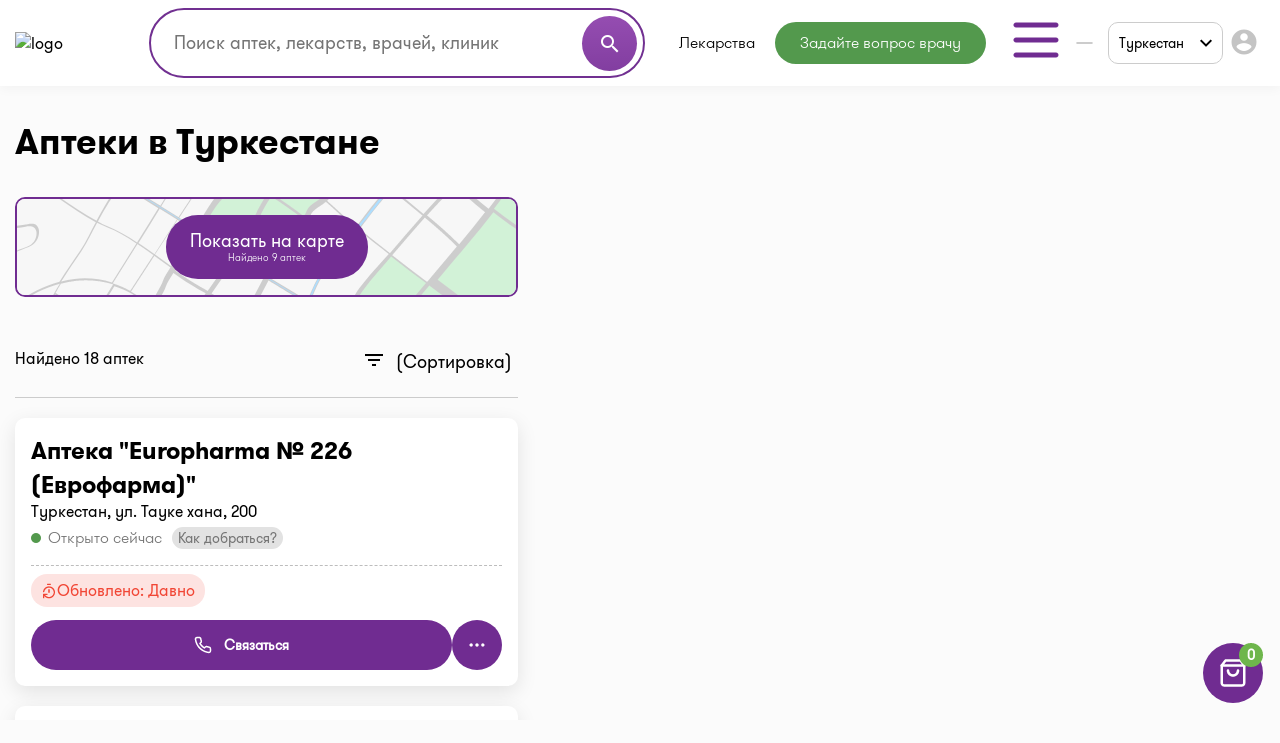

--- FILE ---
content_type: text/html; charset=utf-8
request_url: https://www.google.com/recaptcha/api2/aframe
body_size: 182
content:
<!DOCTYPE HTML><html><head><meta http-equiv="content-type" content="text/html; charset=UTF-8"></head><body><script nonce="ufTF2ua2awz80ZFDV2iP1w">/** Anti-fraud and anti-abuse applications only. See google.com/recaptcha */ try{var clients={'sodar':'https://pagead2.googlesyndication.com/pagead/sodar?'};window.addEventListener("message",function(a){try{if(a.source===window.parent){var b=JSON.parse(a.data);var c=clients[b['id']];if(c){var d=document.createElement('img');d.src=c+b['params']+'&rc='+(localStorage.getItem("rc::a")?sessionStorage.getItem("rc::b"):"");window.document.body.appendChild(d);sessionStorage.setItem("rc::e",parseInt(sessionStorage.getItem("rc::e")||0)+1);localStorage.setItem("rc::h",'1769253520802');}}}catch(b){}});window.parent.postMessage("_grecaptcha_ready", "*");}catch(b){}</script></body></html>